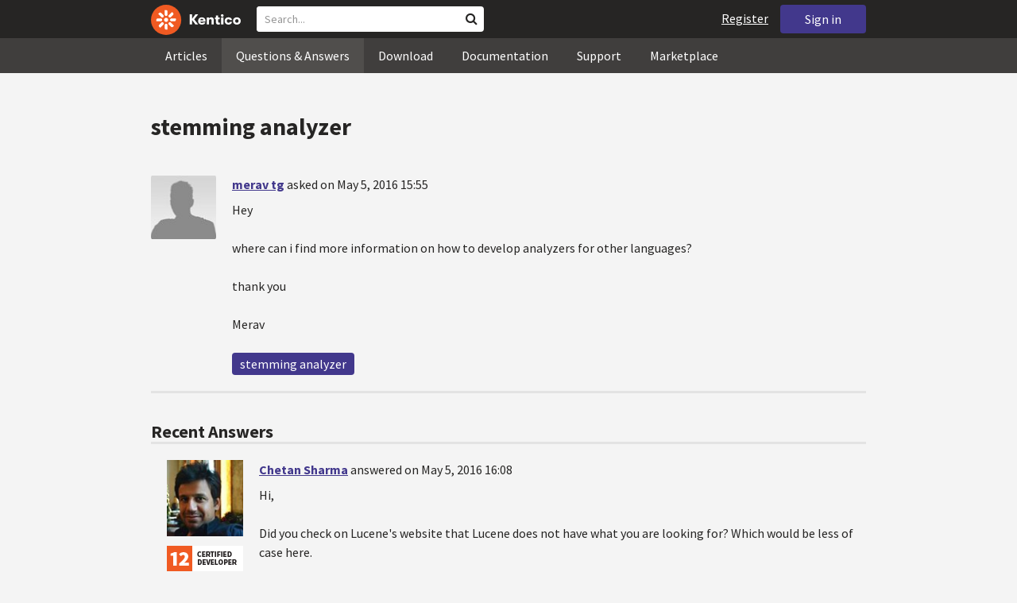

--- FILE ---
content_type: text/html; charset=utf-8
request_url: https://devnet.kentico.com/questions/stemming-analyzer
body_size: 16083
content:
<!DOCTYPE html>
<html  >
<head id="head"><title>
	stemming analyzer 
</title><meta charset="UTF-8" /> 
<meta http-equiv="X-UA-Compatible" content="IE=edge"/>
<meta name="viewport" content="width=device-width, initial-scale=1, maximum-scale=1"/>
<meta name="google-site-verification" content="JWey8gEnlg5ksHr1jGTVwp2WgxUKG9wTYuwP8uGl5L4" />

<link href="/DevNet/assets/css/devnet.min.pref.css" type="text/css" rel="stylesheet" media="screen" />

<link href="//fonts.googleapis.com/css?family=Source+Sans+Pro:700,400,300&amp;subset=latin,latin-ext" rel="stylesheet" type="text/css">
<script type="text/javascript" src="//ajax.googleapis.com/ajax/libs/jquery/1.7.2/jquery.min.js"></script>

<!--[if lt IE 9]>
  <script src="/DevNet/assets/js/html5shiv.js"></script>
  <script src="//css3-mediaqueries-js.googlecode.com/svn/trunk/css3-mediaqueries.js"></script>
<![endif]-->

<!--[if gt IE 8]>
  <script type="text/javascript" src="/DevNet/assets/js/highlight.min.js"></script>
<![endif]-->
<!--[if !IE]>-->
  <script type="text/javascript" src="/DevNet/assets/js/highlight.min.js"></script>
<!--<![endif]-->

<script type="text/javascript" src="/DevNet/assets/js/lib.min.js"></script>
<script type="text/javascript" src="/DevNet/assets/js/custom.min.js"></script>
<script type="text/javascript" src="//cdnjs.cloudflare.com/ajax/libs/jquery-cookie/1.4.1/jquery.cookie.js"></script>


<link rel="apple-touch-icon" sizes="57x57" href="/i/favicons/apple-touch-icon-57x57.png" />
<link rel="apple-touch-icon" sizes="114x114" href="/i/favicons/apple-touch-icon-114x114.png" />
<link rel="apple-touch-icon" sizes="72x72" href="/i/favicons/apple-touch-icon-72x72.png" />
<link rel="apple-touch-icon" sizes="144x144" href="/i/favicons/apple-touch-icon-144x144.png" />
<link rel="apple-touch-icon" sizes="60x60" href="/i/favicons/apple-touch-icon-60x60.png" />
<link rel="apple-touch-icon" sizes="120x120" href="/i/favicons/apple-touch-icon-120x120.png" />
<link rel="apple-touch-icon" sizes="76x76" href="/i/favicons/apple-touch-icon-76x76.png" />
<link rel="apple-touch-icon" sizes="152x152" href="/i/favicons/apple-touch-icon-152x152.png" />
<link rel="apple-touch-icon" sizes="180x180" href="/i/favicons/apple-touch-icon-180x180.png" />
<link rel="icon" type="image/png" href="/i/favicons/favicon-192x192.png" sizes="192x192" />
<link rel="icon" type="image/png" href="/i/favicons/favicon-160x160.png" sizes="160x160" />
<link rel="icon" type="image/png" href="/i/favicons/favicon-96x96.png" sizes="96x96" />
<link rel="icon" type="image/png" href="/i/favicons/favicon-16x16.png" sizes="16x16" />
<link rel="icon" type="image/png" href="/i/favicons/favicon-32x32.png" sizes="32x32" />
<meta name="msapplication-TileColor" content="#ef5a25" />
<meta name="msapplication-TileImage" content="/i/favicons/mstile-144x144.png" /> 
<link href="/App_Themes/Default/Images/favicon.ico" type="image/x-icon" rel="shortcut icon"/>
<link href="/App_Themes/Default/Images/favicon.ico" type="image/x-icon" rel="icon"/>
<script type="text/javascript" src='https://www.google.com/recaptcha/api.js'></script>

<script type="text/javascript">
	//<![CDATA[
collapseSignIn();
//]]>
</script><style>
.k-cookie-bar {
  display: none;
}

[style*=hidden] {
    display: block;
}
</style></head>
<body class="LTR ENUS ContentBody" >
    
    <form method="post" action="/questions/stemming-analyzer" id="form">
<div class="aspNetHidden">
<input type="hidden" name="__CMSCsrfToken" id="__CMSCsrfToken" value="pphCVRhXB37aVmoXhA5EuvRoNHiHm5sTxzrehf3BsHyB8x5tcGPifVoG/SM50EUM9QA0tnJhxK6uDfGvRfTjO7V8k4VARxKhUFXpnhL7B/LuaGChA6mQCnv6acnpyZs5T07I7hrR13W5Xy8forsVqQ==" />
<input type="hidden" name="__EVENTTARGET" id="__EVENTTARGET" value="" />
<input type="hidden" name="__EVENTARGUMENT" id="__EVENTARGUMENT" value="" />

</div>

<script type="text/javascript">
//<![CDATA[
var theForm = document.forms['form'];
if (!theForm) {
    theForm = document.form;
}
function __doPostBack(eventTarget, eventArgument) {
    if (!theForm.onsubmit || (theForm.onsubmit() != false)) {
        theForm.__EVENTTARGET.value = eventTarget;
        theForm.__EVENTARGUMENT.value = eventArgument;
        theForm.submit();
    }
}
//]]>
</script>


<script src="/WebResource.axd?d=pynGkmcFUV13He1Qd6_TZF2lxjhmy_CyLKzRueKtjdJATXsna_mg1aeKziM1-ohTg4dXelBpU4qnAJViAqD_oDhctZ2XT3irYzNRp_Hc1TL5f8nchgaoV6xhbzuffH0X0&amp;t=638901608248157332" type="text/javascript"></script>

<input type="hidden" name="lng" id="lng" value="en-US" />
<script src="/CMSPages/GetResource.ashx?scriptfile=%7e%2fCMSScripts%2fWebServiceCall.js" type="text/javascript"></script>
<script type="text/javascript">
	//<![CDATA[

function PM_Postback(param) { if (window.top.HideScreenLockWarningAndSync) { window.top.HideScreenLockWarningAndSync(1080); } if(window.CMSContentManager) { CMSContentManager.allowSubmit = true; }; __doPostBack('m$am',param); }
function PM_Callback(param, callback, ctx) { if (window.top.HideScreenLockWarningAndSync) { window.top.HideScreenLockWarningAndSync(1080); }if (window.CMSContentManager) { CMSContentManager.storeContentChangedStatus(); };WebForm_DoCallback('m$am',param,callback,ctx,null,true); }
//]]>
</script>
<script src="/ScriptResource.axd?d=[base64]&amp;t=5c0e0825" type="text/javascript"></script>
<script src="/ScriptResource.axd?d=[base64]&amp;t=5c0e0825" type="text/javascript"></script>
<script type="text/javascript">
	//<![CDATA[

var CMS = CMS || {};
CMS.Application = {
  "language": "en",
  "imagesUrl": "/CMSPages/GetResource.ashx?image=%5bImages.zip%5d%2f",
  "isDebuggingEnabled": false,
  "applicationUrl": "/",
  "isDialog": false,
  "isRTL": "false"
};

//]]>
</script>
<div class="aspNetHidden">

	<input type="hidden" name="__VIEWSTATEGENERATOR" id="__VIEWSTATEGENERATOR" value="A5343185" />
	<input type="hidden" name="__SCROLLPOSITIONX" id="__SCROLLPOSITIONX" value="0" />
	<input type="hidden" name="__SCROLLPOSITIONY" id="__SCROLLPOSITIONY" value="0" />
</div>
    <script type="text/javascript">
//<![CDATA[
Sys.WebForms.PageRequestManager._initialize('manScript', 'form', ['tctxM',''], [], [], 90, '');
//]]>
</script>

    <div id="ctxM">

</div>
    <!-- Google Tag Manager -->
<script>(function(w,d,s,l,i){w[l]=w[l]||[];w[l].push({'gtm.start':
new Date().getTime(),event:'gtm.js'});var f=d.getElementsByTagName(s)[0],
j=d.createElement(s),dl=l!='dataLayer'?'&l='+l:'';j.async=true;j.src=
'https://www.googletagmanager.com/gtm.js?id='+i+dl;f.parentNode.insertBefore(j,f);
})(window,document,'script','dataLayer','GTM-5R6NXZG');</script>
<!-- End Google Tag Manager -->

<header class="navbar navbar-inverse navbar-fixed-top" id="header">
  <div class="container">
    <div class="row">
      <div class="col-md-6 col-sm-6 col-xs-12" id="header-first-child">
        <a class="navbar-logo" href="/">
          <svg xmlns="http://www.w3.org/2000/svg" viewBox="0 0 444.45 150" style="height:38px; margin-top:6px;"><defs><style>.cls-3{fill:#fff;}.cls-4{fill:#f05a22;}</style></defs><g id="Layer_2" data-name="Layer 2"><path class="cls-3" d="M214.1,72.45l19.73,25.31H219.94L203.44,75.6V97.76H191.82V47.55h11.62v22.3L220,47.55h13.77Z"/><path class="cls-3" d="M269.79,83.49H244.25c.21,4.55,3.23,7,8.1,7,3.38,0,5.53-.91,6.46-3.09h10.74c-1.07,6.81-8,11.33-17.21,11.33-11.77,0-19-6.67-19-18.18,0-11.33,7.39-18.18,18.65-18.18,10.76,0,18.07,6.67,18.07,16.42a37.45,37.45,0,0,1-.26,4.74Zm-10.54-6.82c-.08-4.54-2.66-7-7.32-7s-7.6,2.8-7.68,7Z"/><path class="cls-3" d="M276.39,63.19h11v5c2-3.87,6-6,11.19-6,8.4,0,12.63,4.73,12.63,14.12V97.74H300.13V80c0-5.81-1.65-8.46-6.09-8.46s-6.68,2.87-6.68,8.18V97.8h-11Z"/><path class="cls-3" d="M341.24,89v8.75a43.8,43.8,0,0,1-7.32.58c-5.17,0-12.27-1.15-12.27-12.73V71.86H316.2V63.19h5.45V52.93h11V63.19h7.83v8.67h-7.81V83.35c0,5.09,2.08,5.88,4.8,5.88A32.11,32.11,0,0,0,341.24,89Z"/><path class="cls-3" d="M346.25,53.5a6.68,6.68,0,1,1,.5,2.58,6.52,6.52,0,0,1-.5-2.58Zm1.3,9.69h10.9V97.74h-10.9Z"/><path class="cls-3" d="M364.84,80.47c0-10.91,7.1-18.18,18.5-18.18,10.32,0,17.07,5.46,17.93,14.06h-11c-.79-3.22-2.87-4.73-6.89-4.73-4.74,0-7.6,3.15-7.6,8.89s2.86,8.9,7.6,8.9c4,0,6.1-1.44,6.89-4.46h11c-.86,8.4-7.61,13.78-17.93,13.78C371.94,98.69,364.84,91.37,364.84,80.47Z"/><path class="cls-3" d="M406.07,80.47c0-10.54,7.32-18.18,19.23-18.18S444.45,70,444.45,80.47s-7.31,18.18-19.15,18.18S406.07,91,406.07,80.47Zm27.48,0c0-5.23-3.09-9-8.25-9s-8.25,3.73-8.25,9,3,9,8.25,9S433.55,85.71,433.55,80.47Z"/><circle class="cls-4" cx="75" cy="75" r="75"/><path class="cls-3" d="M75,65a10.07,10.07,0,1,1-7.1,3A10,10,0,0,1,75,65"/><path class="cls-3" d="M100.82,68.1h21.6a.86.86,0,0,1,.53.19.77.77,0,0,1,.28.48c.53,2.72,1.91,13.13-6.84,13.13H101c-8.5,0-8.69-13.8-.1-13.8"/><path class="cls-3" d="M49.18,81.9H27.58a.86.86,0,0,1-.53-.19.87.87,0,0,1-.28-.48c-.53-2.72-1.92-13.13,6.84-13.13H49.08c8.5,0,8.69,13.8.1,13.8"/><path class="cls-3" d="M88.38,51.86l15.28-15.28a.86.86,0,0,1,.5-.23.8.8,0,0,1,.54.14c2.32,1.57,10.64,7.92,4.44,14.12L98.21,61.54c-6,6-15.9-3.63-9.83-9.68"/><path class="cls-3" d="M61.62,98.14,46.34,113.41a.79.79,0,0,1-.5.24.8.8,0,0,1-.54-.14c-2.32-1.58-10.64-7.93-4.44-14.12L51.79,88.45C57.81,82.44,67.69,92.08,61.62,98.14Z"/><path class="cls-3" d="M68.1,49.18V27.57a.83.83,0,0,1,.19-.52.77.77,0,0,1,.48-.28c2.72-.52,13.13-1.92,13.13,6.85V49c0,8.5-13.8,8.69-13.8.1"/><path class="cls-3" d="M81.9,100.82v21.61a.83.83,0,0,1-.19.52.87.87,0,0,1-.48.28c-2.72.52-13.13,1.91-13.13-6.85V100.91C68.1,92.42,81.9,92.22,81.9,100.82Z"/><path class="cls-3" d="M51.87,61.62,36.59,46.34a.81.81,0,0,1-.24-.5.8.8,0,0,1,.14-.54c1.58-2.32,7.93-10.63,14.12-4.44L61.55,51.8c6,6-3.63,15.9-9.68,9.82"/><path class="cls-3" d="M98.13,88.38l15.28,15.27a.84.84,0,0,1,.24.51.8.8,0,0,1-.14.54c-1.58,2.32-7.93,10.63-14.13,4.44L88.45,98.2c-6-6,3.63-15.9,9.68-9.82"/></g></svg>
        </a>
        <div class="search" id="search"><div id="p_lt_zoneHeaderSearch_wSB1_pnlSearch" class="searchBox" onkeypress="javascript:return WebForm_FireDefaultButton(event, &#39;p_lt_zoneHeaderSearch_wSB1_btnSearch&#39;)">
	
    <label for="p_lt_zoneHeaderSearch_wSB1_txtWord" id="p_lt_zoneHeaderSearch_wSB1_lblSearch" class="search-label">Search for:</label>
    <input name="p$lt$zoneHeaderSearch$wSB1$txtWord" type="text" maxlength="1000" id="p_lt_zoneHeaderSearch_wSB1_txtWord" class="search-input form-control" placeholder="Search..." />
    <input type="submit" name="p$lt$zoneHeaderSearch$wSB1$btnSearch" value="Search" id="p_lt_zoneHeaderSearch_wSB1_btnSearch" class="search-button btn btn-primary" />
    
    <i class="fa fa-search"></i>
    <div id="p_lt_zoneHeaderSearch_wSB1_pnlPredictiveResultsHolder" class="predictiveSearchHolder">
		
    
	</div>  

</div>
</div>
      </div>
      <div class="col-md-6 col-sm-6 col-xs-12"  id="header-last-child">
        <a href="/sign-in?ReturnUrl=/questions/stemming-analyzer" class="btn btn-secondary button-header" id="sign">Sign in</a><a href="/register" class="navbar-name" id="user">Register</a>
        <span class="btn btn-secondary button-header button-navigation" id="nav-trigger">
          <i class="fa fa-reorder"></i> Menu
        </span>
      </div>
    </div>
  </div>
</header>
<nav class="navigation" id="navigation">
  <div class="container">
    <div class="row">
      <div class="col-md-12 col-sm-12 col-xs-12" id="navigation-child">
        <ul>
<li>
  <a href="/articles" class="">Articles</a>
</li><li>
  <a href="/questions-answers" class="active">Questions & Answers</a>
</li><li>
  <a href="/download" class="">Download</a>
</li><li>
  <a href="/documentation" class="">Documentation</a>
</li><li>
  <a href="/support" class="">Support</a>
</li><li>
  <a href="/marketplace" class="">Marketplace</a>
</li>
        </ul>
      </div>
    </div>
  </div>
</nav>
<div id="feedback">

</div>  
<div id="main-content">

<div class="outer-container outer-container-main">
  <div class="right">
    <div class="container">
      <div class="row">
        <div class="col-md-12 col-sm-12 col-xs-12">
          <div class="handle-alerts"></div><!--[if lte IE 7]>
<div class="alert alert-danger alert-dismissable"><button type="button" class="close" data-dismiss="alert" aria-hidden="true">&times;</button>You are using an obsolete web browser. Please upgrade the browser to be able to browse this site correctly.</div>
<![endif]-->
<div class="question-detail">

<h1>stemming analyzer </h1>
<div class="media no-margin-bottom no-margin-top border-bottom padding-bottom-3">
  <!--[if lt IE 9]>
    <img class="thumbnail pull-left" src="/CMSPages/GetAvatar.aspx?avatarguid=a0b77137-331c-4f35-b5fe-65c0da28ec18&amp;maxsidesize=100" alt="merav tg" />
  <![endif]-->
  <div class="pull-left">
    <div class="thumbnail" style="background-image: url('/CMSPages/GetAvatar.aspx?avatarguid=a0b77137-331c-4f35-b5fe-65c0da28ec18&amp;maxsidesize=100');" title="merav tg">   
    </div>  
    

  </div>
  <div class="media-body">
      <h3 class="media-heading"><a href="/users/451619/merav-tg">merav tg</a> <span class="media-info">asked on May 5, 2016 15:55</span></h3>
      <div class="media-content"><p>Hey</p>
<p>where can i find more information on how to develop analyzers for other languages?</p>
<p>thank you</p>
<p>Merav</p>
</div>
      <div class="margin-top-1-5">
        
        <span class="btn btn-clear btn-label btn-xxs no-shadow btn-white-hover-color voteQuestion hidden" id="question-7338"><span class="number-votes">0  votes</span><span class="do-vote">Vote for this question</span></span>        
        <a href="/tag/stemming%20analyzer" rel="tag" class="label label-secondary">stemming analyzer</a>
    </div>  
  </div>
</div>
<script type="text/javascript">
//<![CDATA[
   var votedAnswers = [];
   var votedQuestion =  [];
   var ownAnswers =  [];
//]]>
</script>


<script type="text/javascript">
	//<![CDATA[
jQuery(document).ready(function(){

jQuery(".btn-user-edit-answer").click(function(){
  loadAnswerForEdit(this);
});

});

//]]>
</script></div>

<div id="answers" class="border-bottom"><h3>Recent Answers</h3>
<hr class="no-margin-top" />

<div class="media no-border-top" data-answerId="13054">
  <!--[if lt IE 9]>
<img class="thumbnail pull-left" src="/CMSPages/GetAvatar.aspx?avatarguid=cf6d2163-baf9-4be2-b44d-7ab335331bba&amp;maxsidesize=100" alt="Chetan Sharma" />
<![endif]-->
  <div class="pull-left">
    <div class="thumbnail" style="background-image: url(/CMSPages/GetAvatar.aspx?avatarguid=cf6d2163-baf9-4be2-b44d-7ab335331bba&amp;maxsidesize=100);" title="Chetan Sharma">   
    </div>
    <img class="margin-left-1 margin-top-2 hidden-xs" alt="" src="/App_Themes/Default/Images/CMSSiteManager/Administration/Badges/2015/certified-developer-12.png" />
  </div>
  <div class="media-body">
    <h3 class="media-heading"><a href="/users/401012/chetan-sharma">Chetan Sharma</a>
      <span class="media-info">
        answered on May 5, 2016 16:08
        
      </span>
    </h3>
    <div class="media-content">
      <div class="js-answer-text">
        <p>Hi,</p>
<p>Did you check on Lucene's website that Lucene does not have what you are looking for? Which would be less of case here.</p>
<p>Stemming makes use of Porter's stemmer algorithm to figure out stems of words. I am sure you are already aware of what stemming is. Considering you need to implement your own stemmer for the targeted language extending logic of Porter stemmer's algorithm for English.</p>
<p>You can find the base alogorithm <a href="http://tartarus.org/~martin/PorterStemmer/java.txt">here</a></p>
<p>This implementation is in java so you may have to some extra effort to conver to C# and then integrate this analyzer into kentico and build your index using this analyzer during indexing process.</p>
<p>Does this hlep you? Let me know.</p>
<p>Thanks,
  Chetan</p>

      </div>
      <div class="media-addtional">
        <span class="btn btn-clear btn-label btn-xxs no-shadow btn-white-hover-color vote"><span class="number-votes">1 votes</span><span class="do-vote">Vote for this answer</span></span>
        <span class="btn btn-success btn-xxs no-shadow margin-right-0-25 mark">Mark as a Correct answer</span>        
        
      </div>
    </div>
  </div>
</div>



<div class="media no-border-top" data-answerId="13087">
  <!--[if lt IE 9]>
<img class="thumbnail pull-left" src="/CMSPages/GetAvatar.aspx?avatarguid=a0b77137-331c-4f35-b5fe-65c0da28ec18&amp;maxsidesize=100" alt="merav tg" />
<![endif]-->
  <div class="pull-left">
    <div class="thumbnail" style="background-image: url(/CMSPages/GetAvatar.aspx?avatarguid=a0b77137-331c-4f35-b5fe-65c0da28ec18&amp;maxsidesize=100);" title="merav tg">   
    </div>
    
  </div>
  <div class="media-body">
    <h3 class="media-heading"><a href="/users/451619/merav-tg">merav tg</a>
      <span class="media-info">
        answered on May 8, 2016 11:40
        
      </span>
    </h3>
    <div class="media-content">
      <div class="js-answer-text">
        <p>Hey,</p>
<p>the link you provide is how this works in English, each language has its own logic to stem. 
the point of Java and C# is important information.</p>
<p>thank you</p>

      </div>
      <div class="media-addtional">
        <span class="btn btn-clear btn-label btn-xxs no-shadow btn-white-hover-color vote"><span class="number-votes">0 votes</span><span class="do-vote">Vote for this answer</span></span>
        <span class="btn btn-success btn-xxs no-shadow margin-right-0-25 mark">Mark as a Correct answer</span>        
        
      </div>
    </div>
  </div>
</div>


</div>

<script type="text/javascript">
	//<![CDATA[
var questionId = 7338;
var allowMarkingAccepted = false ;
var formTitleLabel = jQuery("label[for=af_answerText]");
var formTitleToResetAfterError = null;

function gatherAnswerData() {
  var formData = gatherFormData("af"); 
  formData.questionId = questionId;
  return formData;
}

function onSuccess(data) { 
  
  var templateName = 'devnet.answer.answernew';
  var template = DEVNETSERVICE.getTemplate(templateName);
   
  jQuery.Mustache.add(templateName, template);
  jQuery('#answers').mustache(templateName, data);
  jQuery('#af_answerText').val('');
  jQuery('.mdd_preview').empty();
  jQuery('#preview-heading').hide();
  
  hideLoading('#af');
  showAlert('Your answer has been successfully added.', 'success');

  if (allowMarkingAccepted === true) {
      jQuery(".media").find(".mark").css("display", "inline-block");
      jQuery(".mark").last().click(function(){
        markAnswerAsCorrect(jQuery(this)[0], questionId);
      });
  }

  jQuery(".btn-user-edit-answer").last().click(function(){
    loadAnswerForEdit(this);
  });
}

function onError(jqXHR, textStatus, errorThrown) {
  hideLoading('#af');
  showAlert('An error occured.\n'+textStatus+'\n'+errorThrown+'\n'+jqXHR.responseText, 'danger');
}

function validateForm(formData){
  var valid = true;
  //check if Answer empty
   validateForNonEmpty(formData.answerText, function(){
    formTitleToResetAfterError = formTitleLabel.html();
    formTitleLabel.html('<i class="fa fa-times-circle"></i> Fill in Answer text, please.').parents('.form-group').addClass('has-error');
    valid = false;
  });

  //check if reCaptcha checked
  if(formData["#reCaptchaClientRespone"] === ""){
    jQuery("label[for=af_recaptcha]").html('<i class="fa fa-times-circle"></i> Verify you are not a robot, please.').parents('.form-group').addClass('has-error');
    valid = false;
  } else {
    jQuery("label[for=af_recaptcha]").html('');
  }
  return valid;
}

jQuery(document).ready(function(){

  transformEditorIntoMarkdownWithPreview("textarea.mdd_editor", ".mdd_preview");

  jQuery('#btnPostAnswer').click(function(event) {
    event.preventDefault(); 
    var formData = gatherAnswerData();
    formData["#reCaptchaClientRespone"] = jQuery('.g-recaptcha-response')[0].value;    
    if(validateForm(formData)){ 
      showLoading('#af');
      DEVNETSERVICE.postAnswer(formData, onSuccess, onError);  
    }
  });

  jQuery(".form-control").focusout(function(){
      if(jQuery(this).val() != ""){
        jQuery(this).parents('.form-group').removeClass('has-error');
        if (formTitleToResetAfterError != null){
          formTitleLabel.html(formTitleToResetAfterError);
          formTitleToResetAfterError = null;
        }
      }
    });
});
//]]>
</script>
<script type="text/javascript">
	//<![CDATA[
jQuery(document).ready(function(){
  jQuery(".vote").click(function(){
    voteForAnswer(this);
  });
  jQuery(".voteQuestion").click(function(){
    voteForQuestion(this);
  });
  jQuery(".vote").hover(function(){
   jQuery(this).find(".number-votes").hide();
   jQuery(this).find(".do-vote").show();
  }, function(){
    jQuery(this).find(".do-vote").hide();
    jQuery(this).find(".number-votes").show();
  });
  jQuery(".mark").click(function(){
    markAnswerAsCorrect(this, questionId);
    unloadAnswerFromEdit();
  });
  jQuery(".unmark").click(function(){
    unmarkCorrectAnswer(this, questionId);
    unloadAnswerFromEdit();
  });

  if (allowMarkingAccepted === true) {
      jQuery(".media").find(".mark").css("display", "inline-block");
      jQuery(".media").find(".unmark").css("display", "inline-block");
  }
  jQuery(".mdd_editor").focus(function(){
      jQuery("#preview-heading").show();
  });

  // mark already voted answers
  for (var i=0;i < votedAnswers.length;i++) {
    markButtonAsVoted(getAnswerVoteSelectorById(votedAnswers[i]));
  }

  // mark own answers
  for (var i=0;i < ownAnswers.length;i++) {
    markButtonAsOwn(getAnswerVoteSelectorById(ownAnswers[i]));
  }
  
/* VOTING FROM QUESTIONS NOT ENABLED
  for (var i=0;i < votedQuestion.length;i++) {
    voted(getQuestionVoteSelectorById(votedQuestion[i]));
  }
*/
});
//]]>
</script><p class="margin-top-1-5 margin-bottom-3" id="sign-in"><i class="fa fa-exclamation-triangle"></i>&nbsp;&nbsp;&nbsp;<a href="/sign-in?ReturnUrl=/questions/stemming-analyzer">Please, sign in to be able to submit a new answer.</a></p>
         </div>
       </div>
    </div>
  </div>
</div>
<footer class="outer-container outer-container-main">
  <div class="right">
    <div class="container">
      <div class="row">
        <div class="col-md-4 col-sm-4 col-xs-12">
          
          <h3>Sitemap</h3><ul>
		<li class="articles" style=""><a href="/articles" style="">Articles</a></li>
        <li class="articles" style=""><a href="/authors" style="">Authors</a></li>
		<li class="qa active" style=""><a href="/questions-answers" style="">Questions &amp; Answers</a></li>
		<li class="downloads" style=""><a href="/download/hotfixes" style="">Download</a></li>
		<li class="documentation" style=""><a href="/Documentation/" style="">Documentation</a></li>
		<li class="support" style=""><a href="/support" style="">Support</a></li>
		<li class="marketplace" style=""><a href="/marketplace" style="">Marketplace</a></li>
		<li class="old-forums" style=""><a href="/forums" style="">Forums (Obsolete)</a></li>
        <!--<li class="newsletter-archive" style=""><a href="/special-pages/developer-newsletter-archive" style="">Newsletter Archive</a></li>-->
</ul>


        </div>
        <div class="col-md-4 col-sm-4 col-xs-12">
          <h3>Suite of Solutions</h3>
<ul>
  <li><a href="https://xperience.io/product/content-management" target="_blank">Content management</a></li>
  <li><a href="https://xperience.io/product/digital-marketing" target="_blank">Digital marketing</a></li>
  <li><a href="https://xperience.io/product/commerce" target="_blank">Digital commerce</a></li>
  <li><a href="https://xperience.io/product/customer-data-platform" target="_blank">Customer data platform</a></li>
  <li><a href="https://xperience.io/product/marketing-commerce-automation" target="_blank">Automation</a></li>
  <li><a href="https://xperience.io/product/analytics" target="_blank">Analytics</a></li>
</ul>
        </div>
        <div class="col-md-4 col-sm-4 col-xs-12">
          <h3>Stay Connected</h3>
<ul>
  <li><a href="https://www.facebook.com/KenticoSoftware" target="_blank" class="social-media social-media--facebook">Facebook</a></li>
  <li><a href="https://www.youtube.com/c/kentico" target="_blank" class="social-media social-media--youtube">YouTube</a></li>
  <li><a href="https://x.com/Kentico" target="_blank" class="social-media social-media--twitter">X</a></li>
  <li><a href="https://www.linkedin.com/company/kenticosoftware" target="_blank" class="social-media social-media--linkedin">Linkedin</a></li>
  <!-- <li><a href="/rss" class="social-media social-media--rss"><span><i class="fa fa-rss fa-fw"></i></span>RSS Feeds</a></li> -->
  <!-- <li><a class="btn-newsletter social-media social-media--newsletter" ><span><i class="fa icon-kentico fa-fw"></i></span>Developer Newsletter</a></li> -->
</ul><ul>
<li>
<a href="/developer-newsletter-subscription">Developer newsletter</a>
</li>
</ul>
        </div>
      </div>
    </div>
    <div class="container">
      <div class="row">
        <div class="col-md-12">
          <h3>Kentico Software</h3>
<span style="margin-right: 16px;">Powered by <a href="https://www.xperience.io//"> Kentico</a>, Copyright © 2004-2026</span> | <a style="margin: 0 16px" href="https://xperience.io/policies/privacy-policy" target="_blank" title="Privacy">Privacy</a> <a href="https://xperience.io/policies/cookies-policy" target="_blank" title="Cookies policy">Cookies policy</a>
        </div>
      </div>
    </div>
  </div>
  </footer>
  </div>



    
    

<script type="text/javascript">
	//<![CDATA[
WebServiceCall('/cmsapi/webanalytics', 'LogHit', '{"NodeAliasPath":"/Questions-Answers/2016-05/stemming-analyzer","DocumentCultureCode":"en-us","UrlReferrer":""}')
//]]>
</script>
<script type="text/javascript">
//<![CDATA[

var callBackFrameUrl='/WebResource.axd?d=beToSAE3vdsL1QUQUxjWdR29zHjQe55GWAo6dfjc2U1maYkCxtdIXSt0fY143Au2L4cAH4tbLN12E8ioweURGwlVqS-nzfj0ZfzMQGvpa-IJuy9v9klhj9bjUvrt4LJc0&t=638901608248157332';
WebForm_InitCallback();//]]>
</script>

<script type="text/javascript">
	//<![CDATA[
jQuery(document).ready(function() {
  if(typeof hljs !== 'undefined') {
    hljs.initHighlightingOnLoad();
  }
  if(getLocalStorageValue('devnet-newquestion') === 'true'){
    showAlert('Your question has been successfully submited.', 'success');
    removeLocalStorageValue('devnet-newquestion');
  }
});
//]]>
</script>
<script type="text/javascript">
	//<![CDATA[
jQuery(document).ready(function(){
  jQuery('#scrollTo-handler.nav-sub a').click(function(){
     DoNotScrollOnOverflowedAnchor(jQuery(this));
  });
});
//]]>
</script>
<script type="text/javascript">
	//<![CDATA[
$( document ).ready(function() {	
	$(".btn-newsletter").click(function() {
	  $(".newsletter-subscription").toggle();
	});
});
//]]>
</script>
<script type="text/javascript">
//<![CDATA[

theForm.oldSubmit = theForm.submit;
theForm.submit = WebForm_SaveScrollPositionSubmit;

theForm.oldOnSubmit = theForm.onsubmit;
theForm.onsubmit = WebForm_SaveScrollPositionOnSubmit;
//]]>
</script>
  <input type="hidden" name="__VIEWSTATE" id="__VIEWSTATE" value="Tk+rFg9Z7keVKwlmpMpG47y9b9lATLycY3+vm/TAx225ZeX0Rfub6zirusV8KjQyNQk7CniVk6rRhR0WfXZU8rmwddu3JbCxoWVDlZyCiYfkiG6ZJyMADtwKu7xs9tyUtX/L9IGHnkSivGCMVpCGPuXzqvzy8JNuFoleOnLMuZd9wniKPVs7d9AAvZby+QSdzLG3e0rJqsZ0Bv+cMHtjYrYipGyRWj5S7M/g0kUiVtUSqZ/bY/0iaari7cg6tb+1Cf8yQhuQNlzz4Q447j4bJhvE7f4Wa0790rTF5CwRcaHLUWEY0FMeM2W5uLigw7lAhtpc0jSh+iQrJMuK6dTXdBB0qAIvOXuFa0ydDD3gjE0cVN/B6VGWtxVusFKd6JaZ3RJhMe1olxbfPj6/[base64]/VO5gfftN0YEH9K8Y4Hv/P9q0Ad/SpoJd2ndD6di3Dbk/WM1e5PT5lZS6yP38hm0N5ulsJaS2zik2R2K6+cAWS4vzEw8kCZlaTgG1EGz8E45p8nq8N+yhr8OSIZVqIteiDpVnmtHKw+yP4xRuVaZMAvzUK4ECzavx6yTr+Zkq4GOSxPyvifd/zw+hYYRH1RZjGwsBz3Mkan5+DoVRuMNiPdm3JQcIP0O7dmkx2mY839lfYroGzRkQ+Qutno9Kv7yH4egK1vUaPILsANGMIK7LqFCH1IF9FbKJY53oIQ0wPxQgsZonqv5w3/pfCB0uS7pkK87sh0pV3OomlQHsXEcIzaYGWBfd/sY7/9YYtCzHqpkDsMPy1SHJOZZmYnu7nk6ruAXFEFI0Dg7OfMF8xHjAlk6747ab7gYOkpNLyDD+jS7oliSwtxddpFv/tZ4/Ma0T/[base64]/2xlLvGiLY0xOthLXeTiGZGIwt2TIS2LHQfZHj2LZc9+3HRiOudc7D9XIvrYNZfEN2hnB8n/VAP5eegMa+S8DTXPQ3loRDzww0hjcFnHCRgIrqZ7NtX57v3mcOY7+/cW6csns+dca2izm5RdTmEcBoqksR50CnKNXbCOllu3PO+285aGEUiVZm1OStDSzQbzOPdByeUaG/ogb6QeyIxCf83RPxfsB2XLK9SG+KGwuIjVXT+QziOKnHktpELbuVg2cyxmA/iNGHZTkNQO3B6u9BjtgX4KW8dAqWZEzAtHXag0xQIuXh9BcoylKiNfggw5eAqPa5GzkChXCtP6Br4ZKPrO4zT65gprw6Tc9K4cl9v5aUZd1vQ5QGfCYNAxKHLWKcAI2v/GiV78ujuvfNpNCI7sur7aZvUyyM+kdLZSh3/4HJ7Y1+pGHCaXBWSBfXsh4zumW6PTmsEFomLmkHYvYkWRKzBLa+8m+EX9UwLqs2PBvcA/DqO1wXUyvj0dkVKRwpFKR4g22IxW8yy4tH82X+IZkzF0sRwt0DG8zpOok808vzE2nn5vTs2pUVyC+EPMEcKs7QYCIYcTSeYpF39868XPjUBLfK/xALW+RJNdWIzSE0qZw/nRuZhqEZk8Yaq+8ZCW6WzFhg4eOZTTFXe1wyw6GStEjxwKo9smh0EoIEzsDxp1TWpsYTrY95kY8viCSF20URoKe15NIDWAepl5YEhZQq+P5NI8Y5xDAaEC7zzW+2I84pMXnUBZd8PD/u6j9HXLPWffILji4tthAmYDWAI+ifYVP3WAU7zU40IFFkd537X2sPwJtCPRMZ5Fy6/yPcsdpDlr6Q2i5sEFBgjZlBI8sx8vwyRQKu/Q7TTDHpx0dh1DZhslYy8leOt2qgpd6hiHvjVpgUXjHoDB6oBb5fw6WxEJeq+7XEHmVlwYxF6vpEJfzmgqhIbM3tUGSDnmHOO4Haq2cZfxPU8o+wiELZy+KZlGivDzcKrsKiuvE0ylPylik4cxQk3vNcWFTtPuirkqncXh53a44FJN8s9JY4P/6C/+o14wdO/[base64]/YCkvy/EY6MUtA9V6tcd7A4cEJXytlfzzx+xgwLJfSP+YQtbDrpf06XRSh3e3oiUpnT7na56XsHPw+CapEv8qoJMURyCAMXdZSNAfpZxDDKPdd5aqwm+jTVUbj7xXnQ+5kgkXD///Knw+xDMJ654dgHJ25fXK3kyfU81HM9Tw0BkVIbtyqj21wNP+g/KN3FocCgM8rwkb3azXoIxZxK1mL8ZukwAP3i9SbUL2iI16Tvq//Jk3oLe0QXbtrMtM9xdqnybCkMS1VkOjE0YWPk5xJgX91Nejfh+mgzuyxRbzReaiD2/mhxsW4lD6GP7Z4Vf7wWhR8cIW5LQiZ4Rh1i4+ONiS4XDKLjLQCXPYzKDVSIMqnKqjaKdRjt1/FbmO9x1wmdkYkGQBseHr4M32x6uCmKbTaCq+w5wH/cb2glV7e73VMpnPem97iIBJJDi3YUKZavrIFdOCJtK+t/[base64]/K/CFrSPzYJ4WIzFJZG3noZuWWr/q/fE/dOPwEAitikHlUvkhQJxzvm86EFgGlqH39qnAlmFOZ1Lgyk//NAyWQbU5FmDlxD6YKuFjuQrq4Q2crMcCWRfHBfGpXKEBrk3yY22QMAgDIYHKG2zbmuLvvxB8hAntVjMdhTCo9raQZxKcMMq10y6ySfipFmhcWV0uVkOTfOzeqkzmXYQ9Syux8QCxQCKGHHiKuuu0cuKzBqnhJft3SnRr/07pMCON6d75loMOHPYQsxRCrEz81N3oeAaTQjsNyNKxBTS1zN919ILcrTENNe9DEki4ls6hpMMOoKHhP2DPnhxFQCCtQz5hKJ9ws+egpJnMqn+d5CzDQxXQ4gMUobS/UrczsHBnjJd3NQVKOMGdpOiP9iwyhK4I3qH3jISlonZZ5TraOIeFGVi6GUk+7w7sdgkbIPa7tHlmT1Y2KYEcEkhj8iT8wyCo/xc1Bt/cj90kX0N/3YTox9pf86Viz+diC3CzbGzl4BPckIXT/Xvrds19939OIpzwyR6enubBxOSGxO8qKbIE3MtziQzZZslEt98zIVcoQ0Gf5zaVODLvyFJCyje2T+dFP2W+jrhZunW5j0H7g9u676I96uF5s8LDPWu2eyDGlqO/3RJJ3aRgmKH4mwFSaGSoOqVgp61AzHTW30vwAO5taTD3sWSmoJD1t+sL1gBIhrFrP90UM2tp3mBfZxlVggdagktwflYf3g9ofqWkkb9/4FTsROyNMfXVMNSJehMF1yNcN4yM6UCBDGyh/XLqetRfGTRymFu8tDXs2V9MldFqvrP1K9e4nuqq50qG3s4rtVoRWJ5I/fudghH1EGomAnkaQmmIwoRzxY+d2lTtMjnSvEqfwztI9H0CyiWm6/TczUyc2yifI2Zm4eSL8KNMBbwqrgtxZpCNF9jmoVzJsdwYqjfupWj+pQLqD/RwVEclz/XmwBy1CCVitpKbEfLGZm6n7IP2B3FkNb2B/yW9KaCvQhQFdTBcDn0JrWeV/siLci0eRWO05ih5w2xtQdd0OlK380l+IExBHP9q3zfedgRCxLA/8WJOTbPa23ImkRDnAQojkhCgdksFPNiyxXq7pUsHAsr9FZErw9WbMYfqlTHMKEcnQ4XbldDtaoQB7sbtqFFVCnjMbdxTEQfj1VHbbfyJ5wRMStbJko6ODpOpvnDPiEELVaOrzBkYYAHYsDce6WrrfKSf6d4cFQTA822G9VyXB9LenysmUUL/VkptunggVHiUrmigvlEjOqRzFmVaOMjFo9zmiAX6CURnweD1UdbRrCT11quCczRZ+YCvmm7mhMNw+728HKBvQHGoE" />
  <script type="text/javascript"> 
      //<![CDATA[
      if (window.WebForm_InitCallback) { 
        __theFormPostData = '';
        __theFormPostCollection = new Array();
        window.WebForm_InitCallback(); 
      }
      //]]>
    </script>
  </form>
</body>
</html>
